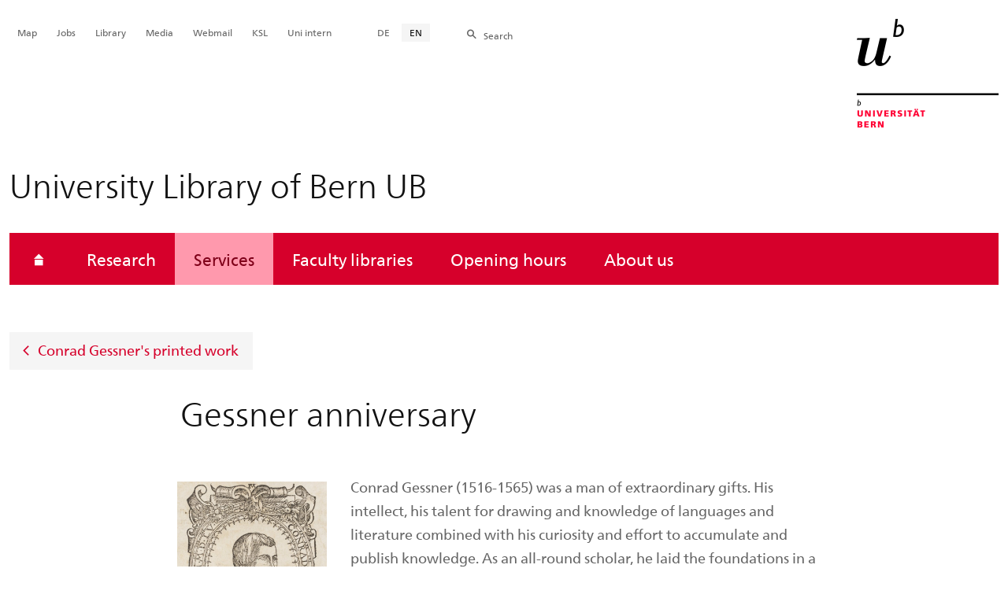

--- FILE ---
content_type: text/html; charset=utf-8
request_url: https://www.ub.unibe.ch/services/exhibitions_and_events/exhibitions/conrad_gessner_s_printed_work/gessner_anniversary/index_eng.html
body_size: 25484
content:

	
	
		

		
<!doctype html>
<html xml:lang="en" lang="en" prefix="og: http://ogp.me/ns#" xmlns="http://www.w3.org/1999/xhtml">
<head>
	<base href="//www.ub.unibe.ch/services/exhibitions_and_events/exhibitions/conrad_gessner_s_printed_work/gessner_anniversary/index_eng.html" />
	<meta charset="utf-8" />
	
					

    

    

    

    
        
        <title>Services: Gessner anniversary - University Library of Bern UB</title>
        
        
        
    


				
	<meta name="viewport" content="width=device-width, initial-scale=1" />
	
					
    <meta http-equiv="content-type" content="text/html; charset=utf-8"/>
    <meta http-equiv="X-UA-Compatible" content="IE=edge"/>
    <meta name="twitter:card" content="summary_large_image" />
    <meta name="twitter:site" content="@unibern" />
    <meta name="DC.Title" content="Gessner anniversary"/>
    <meta property="og:title" content="Gessner anniversary"/>
    <meta name="DC.Title.Alt" content="Gessner anniversary" />
    <meta property="og:url" content="https://www.ub.unibe.ch/services/exhibitions_and_events/exhibitions/conrad_gessner_s_printed_work/gessner_anniversary/index_eng.html" />
    <meta property="og:type" content="website" />
    
    
    <meta name="DC.Date" content="2016/04/29" />
    <meta name="DC.Format" content="text/html" />
    <meta name="DC.Language" content="eng" />
    <meta name="DC.Description" content="" />
    <meta name="description" content="" />
    <meta property="og:description" content="" />

    <meta property="og:site_name" content="University Library of Bern UB" />
    
    
    
    
     <meta name="category" content="inhalt" />
    <meta name="access" content="extern" />
    
         
         
         
         
         
         
         
         <meta name="breadcrumb" content="['Universität Bern', 'Portal', 'University Library of Bern UB', 'Services', 'Exhibitions and events', 'Exhibitions', '„…sampt jrer waren Conterfactur“', 'Gessner anniversary']" />
       

				
	<link rel="stylesheet" href="/assets/css/main.min.css" />
	<link rel="stylesheet" media="all" href="https://www.ub.unibe.ch/unibe_theme_portal_2022/css/web.css" />
	<link rel="stylesheet" media="all" href="https://www.ub.unibe.ch/content/metaobj_manager/ZMSDataTable.datatables.min.css" />
	<script src="/assets/js/head.js"></script>
	<script>
		//**********
		//* $ZMI: Register functions to be executed on document.ready
		//*********
		ZMI = function() { this.readyFn = []};
		ZMI.prototype.registerReady = function(fn) {this.readyFn.push(fn)};
		ZMI.prototype.runReady = function() {while (this.readyFn.length > 0) this.readyFn.pop()()};
		$ZMI = new ZMI();
		//**********
		//* $: Register
		//*********
		if (typeof $ == "undefined") {
			$ = function(arg0, arg1) {
				if (typeof arg0 == "function") {
					$ZMI.registerReady(arg0);
				}
			}
		}
	</script>
	
			<script type="text/javascript">
			//<!-- etracker tracklet 5.0
				var et_pagename = "University Library of Bern UB/Services/Exhibitions and events/Exhibitions/„…sampt jrer waren Conterfactur“/Gessner anniversary";
				var et_url = "https://www.ub.unibe.ch/services/exhibitions_and_events/exhibitions/conrad_gessner_s_printed_work/gessner_anniversary/index_eng.html";
				var et_areas = "University Library of Bern UB/Services";
				var et_domain = "www.ub.unibe.ch";
				var et_securecode = "epmsQx";
			//-->
			</script>
			<script id="_etLoader" 
				type="text/javascript" charset="UTF-8" data-block-cookies="true" 
				data-secure-code="epmsQx" 
				src="https://code.etracker.com/code/e.js" async>
			</script>
		
</head>

<body class="skin-color-red client-unibiblio ZMSFolder Einrichtung" id="e357564" data-mainnavsection="oe">
	<div class="wrapper">
		<header>
			
					

<div class="container">
	<a href="https://www.unibe.ch/index_eng.html" title="Startseite Portal Universität Bern" ><img class="site-logo" src="/assets/media/image/logo_unibern@2x.png" alt="Universität Bern" /></a>
	
	<hr />

	
	<nav class="nav-skip">
		<ul>
			<li><a id="homelink" accesskey="0" href="https://www.ub.unibe.ch/index_eng.html" >Homepage</a></li>
			<li><a accesskey="1" href="#nav-main">Menu</a></li>
			<li><a accesskey="2" href="#content">Inhalt</a></li>
			<li><a accesskey="3" href="#address">Kontakt</a></li>
			<li><a accesskey="5" href="#site-search">Suche</a></li>
			<li><a accesskey="6" href="#nav-lang">Sprachwahl</a></li>
			<li><a accesskey="7" href="#nav-service">Wichtige Seiten</a></li>
		</ul>
	</nav>

	<hr />
</div>


				
			
					
				
		</header>

		
					
<div class="container-fluid">
	<div class="container">

		
		
			<h2 class="area-title">University Library of Bern UB</h2>
			
		

		
		<nav class="nav-sub nav-main-mobile">

			<div class="hidden-lg mobile-menu">
				<a href="#">Menu<span class="sr-only"> öffnen</span></a>
			</div>
			<div class="view-container">
				<div class="overall">
					<div class="top-info">
						<ul>
							<li class="menu-close"><a href="#">Menu<span class="sr-only"> schliessen</span></a></li>
							<li class="back-info"><a href="https://www.ub.unibe.ch/index_eng.html">University Library of Bern UB</a></li>
							<li class="toplevel-info"><a href="https://www.ub.unibe.ch/services/index_eng.html">Services</a></li>
						</ul>
					</div>
					<div class="mega-pd">
<ul class="level-1">
	<li class="home"><a href="https://www.ub.unibe.ch/index_eng.html"><span>Homepage</span></a></li>
	<li><a href="https://www.ub.unibe.ch/research/research_platform/index_eng.html">Research</a></li>
	<li><a href="https://www.ub.unibe.ch/services/index_eng.html" class="active ">Services</a></li>
	<li><a href="https://www.ub.unibe.ch/faculty_libraries/index_eng.html">Faculty libraries</a></li>
	<li><a href="https://www.ub.unibe.ch/opening_hours/index_eng.html">Opening hours</a></li>
	<li><a href="https://www.ub.unibe.ch/about_us/contacts/index_eng.html">About us</a></li>
</ul></div>
				</div>
			</div>

			
			<div class="site-switch hidden-lg">
				<a href="https://www.ub.unibe.ch/index_eng.html">Portal<br /> UniBE</a>
			</div>

			
			
  
  
    <div class="site-search hidden-lg">
      <a href="#"><span class="hidden-xs hidden-sm">Search</span></a>
      <div class="site-search-flyout">
        <form id="site-search-mobile" method="get" action="https://www.suche.unibe.ch/index_en.php" data-opensearch_url="https://www.unibe.ch/search/index_eng.html">
          <label for="form-site-search-mobile" class="sr-only">Search</label>
          <input id="form-site-search-mobile" type="text" name="eingabe" class="form-control" />
          <button class="btn">Search</button>
        </form>
      </div>
    </div>
  
  


		</nav>

		
			
			<a class="back-button" href="https://www.ub.unibe.ch/services/exhibitions_and_events/exhibitions/conrad_gessner_s_printed_work/index_eng.html">Conrad Gessner's printed work</a>
		
	</div>
</div>

				
		
					
	
	

<section class="page-content">
	<main id="content" role="main">
		<div class="container-fluid">
			<div class="container">
				<div class="row skin-gutter-wide">
					<div class="col-lg-10 col-lg-offset-2 col-md-11 col-md-offset-1">
						<h1>Gessner anniversary</h1>
						
					</div>
				</div>

				
				
					
						
							<div class="row image-text">
							
								
									
									


<div class="gallery">
	<div class="pull-left col-lg-2 col-lg-offset-2 col-md-3 col-md-offset-1 col-sm-4 col-sm-offset-0 col-xs-8 col-xs-offset-2" data-gridsize="SMALL">
		<a href="#gallery-modal_e357631" data-toggle="modal" data-link="/unibe/portal/unibiblio/content/e6304/e6326/e6328/e298640/e357564/e357631/GesnerPortraitgross_ger.jpg">
			<figure style="min-height:0" class="PORTRAIT">
				
				
					<img class="img-responsive" src="/unibe/portal/unibiblio/content/e6304/e6326/e6328/e298640/e357564/e357631/GesnerPortraitgross_ger.jpg" alt="Portrait von Conrad Gessner" id="e357631" />
				
				
				
				<span class="icon-plus fas fa-plus"></span>
				<figcaption style="text-align:left">
					Portrait of Conrad Gesner in the original Latin edition of the Vogelbuch, 1555, Signatur MUE Zesa 20
					
				</figcaption>
			</figure>
		</a>
	</div>

	<div id="gallery-modal_e357631" class="modal fade gallery-modal" tabindex="-1" role="dialog" aria-labelledby="gallery-modal-label" aria-hidden="true" aria-live="polite">
		<div class="modal-dialog">
			<div class="modal-content" aria-live="polite">
				<div class="modal-header">
					<button class="close" data-dismiss="modal" aria-hidden="true"><span class="sr-only">Schliessen</span></button>
				</div>
				<div class="modal-body">
					<figure class="modal-image-inner">
						<img src="#" alt="" class="img-responsive">
						<figcaption class="modal-caption"></figcaption>
					</figure>
					
				</div>
			</div>
		</div>
	</div>


</div>




								
								
								
							
						
						
						
					
						
							
							
								
								<div class="col-lg-6 col-md-7 col-sm-8 col-xs-12">

<div id="e357644"><p>Conrad Gessner (1516-1565) was a man of extraordinary gifts. His intellect, his talent for drawing and knowledge of languages and literature combined with his curiosity and effort to accumulate and publish knowledge. As an all-round scholar, he laid the foundations in a number of sciences. His interdisciplinary approach is nowadays seen in a new light. Gessner&#39;s scientific network was international. His research and writing strove to present things as comprehensively and detailed as possible. Gessner&#39;s sense of order and theological views were fundamental characteristics of his tremendous work. However, this work was also achieved because it provided an income, which he depended upon throughout his life. The 500th anniversary exhibition particularly traces Gesner&#39;s insight that language and the image, the &quot;Conterfactur&quot;, have a scientific value.</p>

<p>The University Library Bern harbors many of Gessner&#39;s important works. The first editions are in Latin whereas later editions appeared in German. The exhibited objects illustrate the variety of Gessner&#39;s works and also show aspects of how they have been received. His writings cover the fields of mineralogy, botany, theology, philosophy and zoology.</p></div>

</div>
								
									
								
							
						
						</div>
						
					
				
			</div>
		</div>
		
	</main>
</section>


	
<div class="container padding-top-bottom references">
	<div class="service-footer">
		<h2 class="section-title">Find out more</h2>
		
	</div>
	<div class="row">
		<div class="col-lg-12 col-md-12">
			<div>
<div class="filecontainer" id="section376828">
	<h2>Bibliography of works exhibited</h2>
	<ul class="list-links">
         
	  <li>

  <a target="_blank" href="/unibe/portal/unibiblio/content/e6304/e6326/e6328/e298640/e357564/e376827/section376828/files376829/GesnerBibliografie_ger.pdf" title="application/pdf (77KB)" class="fileicon-pdf fileicon-extraclient" id="files376829">
      Gesner exhibition bibliography.pdf
      <span class="file-info">(PDF, 77KB)</span>
    </a>
  
  
 

</li>
         
	</ul>
</div>
</div>
		</div>
	</div>
	<div class="row">
		<div class="col-lg-12">
			
		</div>
	</div>
</div>




<section class="newscontainer_home" arial-label="News und Veranstaltungen" title="News and Events">
	
	
</section>


<div class="container service-footer-container">
	<div class="service-footer">
		<ul>
			<li><a href="#" class="icon-share no-border share-popover" data-original-title="" title="">Share</a>
				<div id="popover-service-footer">
					<ul>
						<li><a href="https://www.facebook.com/sharer/sharer.php?u=https://www.ub.unibe.ch/services/exhibitions_and_events/exhibitions/conrad_gessner_s_printed_work/gessner_anniversary" class="icon-facebook no-border" target="_blank">Facebook</a></li>
						<li><a href="mailto:?body=https://www.ub.unibe.ch/services/exhibitions_and_events/exhibitions/conrad_gessner_s_printed_work/gessner_anniversary" class="icon-mail no-border">E-Mail</a></li>
						<li><a href="https://www.linkedin.com/shareArticle?mini=true&amp;url=https://www.ub.unibe.ch/services/exhibitions_and_events/exhibitions/conrad_gessner_s_printed_work/gessner_anniversary" class="icon-share no-border no-border" target="_blank">LinkedIn</a></li>
					</ul>
					<a class="popover-close icon-close fas fa-close"></a>
				</div>
			</li>
			<li><a href="#" class="icon-print fas fa-print">Print</a></li>
		</ul>
	</div>
</div>



					
				

		
					
	<nav class="breadcrumb container-fluid">
		<div class="container">
			<h2>You are here</h2>
			<ul>
				
					<li><a href="https://www.ub.unibe.ch/index_eng.html">University Library of Bern UB</a></li>
					
				
					<li><a href="https://www.ub.unibe.ch/services/index_eng.html">Services</a></li>
					
				
					<li><a href="https://www.ub.unibe.ch/services/exhibitions_and_events/index_eng.html">Exhibitions and events</a></li>
					
				
					<li><a href="https://www.ub.unibe.ch/services/exhibitions_and_events/exhibitions/index_eng.html">Exhibitions</a></li>
					
				
					<li><a href="https://www.ub.unibe.ch/services/exhibitions_and_events/exhibitions/conrad_gessner_s_printed_work/index_eng.html">Conrad Gessner's printed work</a></li>
					
				
					
					<li>Gessner anniversary</li>
				
			</ul>
		</div>
	</nav>

				
		
					



				
		
					

    
    <a href="#" class="back-to-top off"><span class="sr-only">Top</span></a>
    
    <footer class="footer">

        <h2 class="sr-only">Weitere Informationen über diesen Webauftritt</h2>
        <div class="container-fluid footer__main accent">

            
            <div id="nav-service" class="footer-nav-search container">

                

                <nav class="nav-service">
                    <h3 class="sr-only">Wichtige Seiten</h3>
                    <ul>
                        
                            <li>
                                
                            </li>
                        
                            <li>
                                <a href="https://www.unibe.ch/university/campus_and_infrastructure/campus_maps_and_lecture_halls_and_classrooms/maps/index_eng.html" onmousedown="javascript:ET_Event.click('Metanavigation_Map')" target="_self">Map</a>
                            </li>
                        
                            <li>
                                <a href="https://karriere.unibe.ch/job_vacancies/index_eng.html" onmousedown="javascript:ET_Event.click('Metanavigation_Jobs')" target="_self">Jobs</a>
                            </li>
                        
                            <li>
                                <a href="https://www.ub.unibe.ch/index_eng.html" onmousedown="javascript:ET_Event.click('Metanavigation_Library')" target="_self">Library</a>
                            </li>
                        
                            <li>
                                <a href="https://mediarelations.unibe.ch/services/index_eng.html" onmousedown="javascript:ET_Event.click('Metanavigation_Media')" target="_self">Media</a>
                            </li>
                        
                            <li>
                                <a href="https://outlook.office.com/mail/" onmousedown="javascript:ET_Event.click('Metanavigation_Webmail')" target="_self">Webmail</a>
                            </li>
                        
                            <li>
                                <a href="https://www.unibe.ch/studium/werkzeuge_und_arbeitshilfen/einzelne_tools/ksl/anmeldung/index_ger.html" onmousedown="javascript:ET_Event.click('Metanavigation_KSL')" target="_self">KSL</a>
                            </li>
                        
                            <li>
                                <a href="https://intern.unibe.ch/index_ger.html" onmousedown="javascript:ET_Event.click('Metanavigation_Uni intern')" target="_self">Uni intern</a>
                            </li>
                        
                    </ul>
                </nav>

                
                <nav id="nav-lang" class="nav-lang">
                    <h3 class="hidden-lg">Sprachwahl</h3>
                    <ul>
                       
                        
                        
                        <li>
                            <a href="https://www.ub.unibe.ch/service/ausstellungen_und_veranstaltungen/ausstellungen/conrad_gessners_druckwerk/gessners_500_geburtstag/index_ger.html">DE</a>
                        </li>
                        
                        
                        
                        
                       
                        <li>
                          <a href="https://www.ub.unibe.ch/services/exhibitions_and_events/exhibitions/conrad_gessner_s_printed_work/gessner_anniversary/index_eng.html" class="active">EN</a>
                        </li>
                        
                        
                        
                        
                        
                        
                       
                    </ul>
                </nav>

                
                
                  <form id="site-search" class="site-search form-inline" method="get" action="https://www.suche.unibe.ch/index_en.php" data-opensearch_url="https://www.unibe.ch/search/index_eng.html">
                    <h3 class="sr-only">Site-Suche</h3>
                    <label for="form-site-search">Search</label> <input id="form-site-search" type="text" name="eingabe" class="form-control" />
                    <button class="btn">Search</button>
                  </form>
                
                

            </div><!-- #nav-service end -->

            <!-- Claim -->
            <div class="container">
                <div class="footer__claim row col-xs-12">
                    <div class="footer__logo--unibern">
                        <img src="/assets/media/image/logo-uni-bern.svg" alt="Universität Bern" />
                    </div>
                    <div class="footer__logo--claim">
                        <a href="https://www.unibe.ch/university/portrait/vision/index_eng.html">
                            <img src="/assets/media/image/unibe-claim_eng.svg" alt="/university/portrait/vision/index_eng.html" />
                        </a>
                    </div>
                </div>
            </div>

            <!-- Copyright, Legals und Adresse -->
            <div class="container">
                <div class="row col-xs-12">
                    <h3 class="sr-only">Rechtliches und Impressum</h3>
                    <ul class="footer__legal reset-list">
                        <li id="address" itemscope="itemscope" itemtype="https://schema.org/Organization" >© 2026
                            <address itemprop="address" itemscope="itemscope" itemtype="https://schema.org/PostalAddress" >
                                <span itemprop="name">University of Bern</span>,
                                <span itemprop="streetAddress">Hochschulstrasse 6</span>,
                                <span itemprop="addressCountry">CH</span>
                                <span itemprop="postalCode">3012</span>
                                <span itemprop="addressLocality">Bern</span>
                            </address>
                        </li>
                        <li><a href="https://www.unibe.ch/legal_notice/index_eng.html">Legal Notice</a></li>
                        <li><a href="https://www.unibe.ch/imprint/index_eng.html">Imprint</a></li>
                    </ul>
                </div>
            </div>
        </div>

        <!-- Partner -->
        <div class="footer__partner container-fluid">
            <div class="container">
                <div class="row col-xs-8 col-sm-6 col-md-4">
                    <h3 class="sr-only">Unsere Partner</h3>
                    <div class="footer__partner-logos">
                        <a href="https://www.swissuniversities.ch/" target="_blank">
                          <img src="/assets/media/image/logo-swissuniversities.svg" alt="Swiss University" class="footer-logo-swissuniversity" />
                        </a>
                        <a href="https://www.unibe.ch/university/portrait/self_image/quality/institutional_accreditation/index_eng.html">
                          <img src="/assets/media/image/logo-sakkr.svg" alt="Akkreditierung" />
                        </a>
                    </div>
                </div>
            </div>
        </div>
    </footer>


				
	</div>
	
					



<script>
// Rev 11.02.2016
var unibe_settings = {
	"de": {
		"defaultURL": {
			"portal": "https://www.unibe.ch/index_ger.html",
			"subsite": "https://www.unibe.ch/fakultaeteninstitute/index_ger.html"
		},
		"navPortalAjaxURL": "/unibe/content/nav_portal_ger.html",
		"navUniinternAjaxURL": "/unibe/content/nav_uniintern_ger.html",
		"facultySearchAjaxURL": "ajax/suchtreffer_fakultaeten.html",
		"ajaxSuffix": "_ger.html"
	},
	"en": {
		"defaultURL": {
			"portal": "https://www.unibe.ch/index_eng.html",
			"subsite": "https://www.unibe.ch/facultiesinstitutes/index_eng.html"
		},
		"navPortalAjaxURL": "/unibe/content/nav_portal_eng.html",
		"navUniinternAjaxURL": "/unibe/content/nav_uniintern_eng.html",
		"facultySearchAjaxURL": "ajax/suchtreffer_fakultaeten_eng.html",
		"ajaxSuffix": "_eng.html"
	},
	"fr": {
		"defaultURL": {
			"portal": "https://www.unibe.ch/index_fra.html",
			"subsite": "https://www.unibe.ch/facultesinstituts/index_fra.html"
		},
		"navPortalAjaxURL": "/unibe/content/nav_portal_fra.html",
		"navUniinternAjaxURL": "/unibe/content/nav_uniintern_fra.html",
		"facultySearchAjaxURL": "ajax/suchtreffer_fakultaeten_fra.html",
		"ajaxSuffix": "_fra.html"
	},
	"it": {
		"defaultURL": {
			"portal": "https://www.unibe.ch/index_ita.html",
			"subsite": "https://www.unibe.ch/fakultaeteninstitute/index_ita.html"
		},
		"navPortalAjaxURL": "/unibe/content/nav_portal_ita.html",
		"navUniinternAjaxURL": "/unibe/content/nav_uniintern_ita.html",
		"facultySearchAjaxURL": "ajax/suchtreffer_fakultaeten_ita.html",
		"ajaxSuffix": "_ita.html"
	},
	"es": {
		"defaultURL": {
			"portal": "https://www.unibe.ch/index_spa.html",
			"subsite": "https://www.unibe.ch/index_spa.html"
		},
		"navPortalAjaxURL": "/unibe/content/nav_portal_ger.html",
		"navUniinternAjaxURL": "/unibe/content/nav_uniintern_ger.html",
		"facultySearchAjaxURL": "ajax/suchtreffer_fakultaeten_ger.html",
		"ajaxSuffix": "_ger.html"
	},
	"ca": {
		"defaultURL": {
			"portal": "https://www.unibe.ch/index_eng.html",
			"subsite": "https://www.unibe.ch/index_eng.html"
		},
		"navPortalAjaxURL": "/unibe/content/nav_portal_ger.html",
		"navUniinternAjaxURL": "/unibe/content/nav_uniintern_ger.html",
		"facultySearchAjaxURL": "ajax/suchtreffer_fakultaeten_ger.html",
		"ajaxSuffix": "_ger.html"
	},
	"uk": {
		"defaultURL": {
			"portal": "https://www.unibe.ch/index_eng.html",
			"subsite": "https://www.unibe.ch/index_eng.html"
		},
		"navPortalAjaxURL": "/unibe/content/nav_portal_ger.html",
		"navUniinternAjaxURL": "/unibe/content/nav_uniintern_ger.html",
		"facultySearchAjaxURL": "ajax/suchtreffer_fakultaeten_ger.html",
		"ajaxSuffix": "_ger.html"
	}
}
</script>



<script src="/assets/js/legacy/scripts.min.js"></script>
<script defer src="/assets/js/vendors/photoswipe/photoswipe.min.js"></script>
<script defer src="/assets/js/vendors/photoswipe/photoswipe-ui-default.min.js"></script>
<script src="/assets/js/main.min.js"></script>
<script src="/assets/js/legacy/vendor/jquery_unibe.ui.js"></script>



<script src="https://www.ub.unibe.ch/content/metaobj_manager/ZMSDataTable.papaparse.min.js"></script>
<script src="https://www.ub.unibe.ch/content/metaobj_manager/ZMSDataTable.datatables.min.js"></script>
<script src="https://www.ub.unibe.ch/content/metaobj_manager/ZMSDataTable.alphabetsearch.min.js"></script>

<script>
//<!--
	$(function() {
		// +++++++++++++++++++++++++++++++++++++++++++++++++++++++++++++++++++++++++++++
		// IMPORTANT: SET OPEN_SEARCH URL
		// +++++++++++++++++++++++++++++++++++++++++++++++++++++++++++++++++++++++++++++
		const opensearch_url = $('#site-search').data('opensearch_url') || '/unibe/portal/content/suche';
		$('#site-search, #site-search-mobile').attr('action', opensearch_url);

		// Init autocomplete
		$('#form-site-search, #form-site-search-mobile').attr('name','q');
		$('#form-site-search, #form-site-search-mobile').attr('autocomplete','off');

		const sourceFn = (request, response) => {
				$.ajax({
					url: './opensearch_suggest',
					type: 'GET',
					dataType: "json",
					data: {'q': request.term},
					success: (data) => {
						response(data)
					}
				});
			};
		const minLength = 3;

		$('#form-site-search').autocomplete({
			source: sourceFn,
			minLength,
			position: { my: "right top", at: "right bottom", within: $('#form-site-search') }
		});
		
		$('#form-site-search-mobile').autocomplete({
			source: sourceFn,
			minLength,
			position: { my: "right bottom", at: "right top", within: $('#form-site-search-mobile') },
			appendTo: $('#form-site-search-mobile').closest('.nav-main-mobile')
		})
	});
//-->
</script>
<script type="text/javascript">
//<!--
	function Tastendruck (e) {
		evt = e || window.event;
		if ((evt.keyCode==46 && document.site-search.form-site-search.value.length==0)||(evt.keyCode==8 && document.site-search.form-site-search.value.length==0)) {
			$("#site-search").submit();
		}
	}
//-->
</script>


				
	<script src="/++resource++zms_/zmi.core.js"></script>
</body>
</html>


			
			
		
	

	

